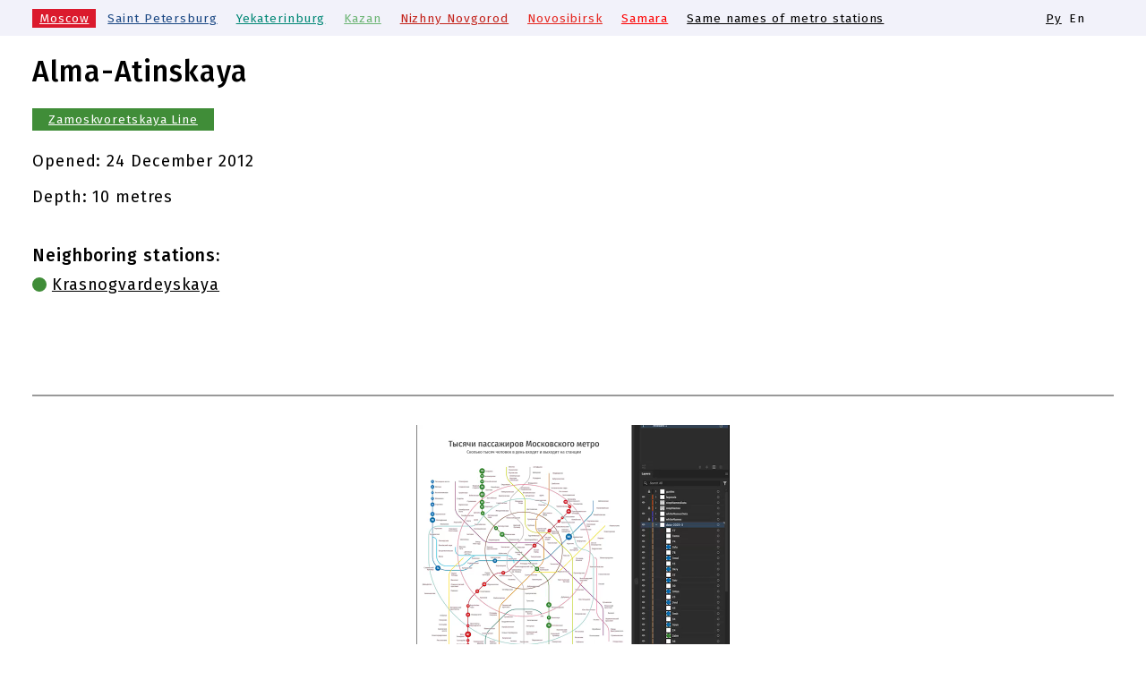

--- FILE ---
content_type: text/html; charset=UTF-8
request_url: https://metrostat.ru/en/moscow/station/alma-atinskaya
body_size: 3965
content:
<!DOCTYPE HTML>
<html lang="en">
<head>
    <meta name="viewport" content="width=device-width, viewport-fit=cover">
    <meta http-equiv="Content-Type" content="text/html; charset=utf-8">
    <meta name="viewport" content="width=device-width, initial-scale=1, maximum-scale=1, user-scalable=no">
    <title>Alma-Atinskaya metro station, Zamoskvoretskaya Line, Moscow</title>
    <meta property="og:title" content="Alma-Atinskaya metro station, Zamoskvoretskaya Line, Moscow">
    <meta name="description" content="Alma-Atinskaya metro station, Zamoskvoretskaya Line, Moscow">
    <meta property="og:description" content="Alma-Atinskaya metro station, Zamoskvoretskaya Line, Moscow">
    <meta property="og:image" content="https://metrostat.ru/image/og/metrostat-v.1.2.jpg">
    <meta property="og:image:alt" content="Alma-Atinskaya metro station, Zamoskvoretskaya Line, Moscow">
    <meta property="og:locale" content="ru_RU">
    <meta property="og:type" content="website">
    <meta property="og:url" content="https://metrostat.ru/en/moscow/station/alma-atinskaya">
    <link rel="canonical" href="https://metrostat.ru/en/moscow/station/alma-atinskaya"/>
    <link rel="apple-touch-icon" sizes="180x180" href="/favicon/1/apple-touch-icon.png">
<link rel="icon" type="image/png" sizes="32x32" href="/favicon/1/favicon-32x32.png">
<link rel="icon" type="image/png" sizes="16x16" href="/favicon/1/favicon-16x16.png">
<link rel="manifest" href="/favicon/1/site.webmanifest">
<link rel="mask-icon" href="/favicon/1/safari-pinned-tab.svg" color="#5bbad5">
<link rel="shortcut icon" href="/favicon/1/favicon.ico">
<meta name="msapplication-TileColor" content="#da532c">
<meta name="msapplication-config" content="/favicon/1/browserconfig.xml">
<meta name="theme-color" content="#ffffff">

            <link rel="stylesheet" href="/build/site.d50a06c5.css">
                    <script src="/build/runtime.3e1e989d.js" defer></script><script src="/build/site.53dafe13.js" defer></script>
    
    <script src="/build/google.e0e6a18a.js" defer></script>
    
</head>
<body>
<div class="system system-top" id="system-top">
    <div class="site-width">
        <div class="site-padding-horizontal _content">
            <div class="system-top-mobile-button" id="mobile-button">
                <div class="system-top-mobile-button-line system-top-mobile-button-line-1"></div>
                <div class="system-top-mobile-button-line system-top-mobile-button-line-2"></div>
                <div class="system-top-mobile-button-line system-top-mobile-button-line-3"></div>
            </div>
            <div class="system-top-metro">
                                                                                                                                                <span class="metro-link active">
                                                    <a href="/en/moscow"
                                                                  style="background-color: #db1a2d;"
                                                           >Moscow</a>
                                            </span>
                                                                                                                                                                                                                                                                                                                                                                                                                                                                                                                                                                                                                                                                                                                                                                                                                                                                                                                                                <span class="metro-link">
                                                    <a href="/en/saint-petersburg"
                                                                  style="color: #1a4783;"
                                                           >Saint Petersburg</a>
                                            </span>
                                                                                                                                                                <span class="metro-link">
                                                    <a href="/en/yekaterinburg"
                                                                  style="color: #008775;"
                                                           >Yekaterinburg</a>
                                            </span>
                                                                                                                                                                <span class="metro-link">
                                                    <a href="/en/kazan"
                                                                  style="color: #6bb473;"
                                                           >Kazan</a>
                                            </span>
                                                                                                                                                                <span class="metro-link">
                                                    <a href="/en/nizhny-novgorod"
                                                                  style="color: #c3231b;"
                                                           >Nizhny Novgorod</a>
                                            </span>
                                                                                                                                                                <span class="metro-link">
                                                    <a href="/en/novosibirsk"
                                                                  style="color: #e52720;"
                                                           >Novosibirsk</a>
                                            </span>
                                                                                                                                                                <span class="metro-link">
                                                    <a href="/en/samara"
                                                                  style="color: #fd0000;"
                                                           >Samara</a>
                                            </span>
                                                    <span class="metro-link">
                                            <a href="/en/common/station">Same names of metro stations</a>
                                    </span>
            </div>
            <div class="system-top_languages">
                                                                                                                                                                                                    <span><a href="/ru/moscow/station/alma-atinskaya">Ру</a></span>
                                                                                                                        <span class="active">En</span>
                                                </div>
        </div>
    </div>
</div>

<style>
            a.line-2 {
            border-color: #408D38;
            background-color: #408D38;
        
        }

        .line-2-backgrounds ._colored {
            background-color: #408D38;
        }

        .ct-series.ct-series-line.ct-series-line-2 .ct-point {
            stroke-width: 2;
            stroke: #408D38 !important;
        }

        .ct-series.ct-series-line.ct-series-line-2 circle.ct-point {
            fill: #408D38 !important;
        }

        .line-2-text {
            color: #408D38;
        }

        
    </style>

<div class="page page__path--en-moscow-station-alma-atinskaya">
    <div class="site-width">
        <div class="site-padding-horizontal">
            <h1>Alma-Atinskaya</h1>
                <style>      a.line-1 {      border-color: #DA2128;      background-color: #DA2128;        }    .line-1-backgrounds ._colored {      background-color: #DA2128;    }    .ct-series.ct-series-line.ct-series-line-1 .ct-point {      stroke-width: 2;      stroke: #DA2128 !important;    }    .ct-series.ct-series-line.ct-series-line-1 circle.ct-point {      fill: #DA2128 !important;    }    .line-1-text {      color: #DA2128;    }          a.line-2 {      border-color: #408D38;      background-color: #408D38;        }    .line-2-backgrounds ._colored {      background-color: #408D38;    }    .ct-series.ct-series-line.ct-series-line-2 .ct-point {      stroke-width: 2;      stroke: #408D38 !important;    }    .ct-series.ct-series-line.ct-series-line-2 circle.ct-point {      fill: #408D38 !important;    }    .line-2-text {      color: #408D38;    }          a.line-3 {      border-color: #007AC1;      background-color: #007AC1;        }    .line-3-backgrounds ._colored {      background-color: #007AC1;    }    .ct-series.ct-series-line.ct-series-line-3 .ct-point {      stroke-width: 2;      stroke: #007AC1 !important;    }    .ct-series.ct-series-line.ct-series-line-3 circle.ct-point {      fill: #007AC1 !important;    }    .line-3-text {      color: #007AC1;    }          a.line-4 {      border-color: #00C0F3;      background-color: #00C0F3;        }    .line-4-backgrounds ._colored {      background-color: #00C0F3;    }    .ct-series.ct-series-line.ct-series-line-4 .ct-point {      stroke-width: 2;      stroke: #00C0F3 !important;    }    .ct-series.ct-series-line.ct-series-line-4 circle.ct-point {      fill: #00C0F3 !important;    }    .line-4-text {      color: #00C0F3;    }          a.line-5 {      border-color: #834C3B;      background-color: #834C3B;        }    .line-5-backgrounds ._colored {      background-color: #834C3B;    }    .ct-series.ct-series-line.ct-series-line-5 .ct-point {      stroke-width: 2;      stroke: #834C3B !important;    }    .ct-series.ct-series-line.ct-series-line-5 circle.ct-point {      fill: #834C3B !important;    }    .line-5-text {      color: #834C3B;    }          a.line-6 {      border-color: #F58220;      background-color: #F58220;        }    .line-6-backgrounds ._colored {      background-color: #F58220;    }    .ct-series.ct-series-line.ct-series-line-6 .ct-point {      stroke-width: 2;      stroke: #F58220 !important;    }    .ct-series.ct-series-line.ct-series-line-6 circle.ct-point {      fill: #F58220 !important;    }    .line-6-text {      color: #F58220;    }          a.line-7 {      border-color: #913F91;      background-color: #913F91;        }    .line-7-backgrounds ._colored {      background-color: #913F91;    }    .ct-series.ct-series-line.ct-series-line-7 .ct-point {      stroke-width: 2;      stroke: #913F91 !important;    }    .ct-series.ct-series-line.ct-series-line-7 circle.ct-point {      fill: #913F91 !important;    }    .line-7-text {      color: #913F91;    }          a.line-8 {      border-color: #FFDD00;      background-color: #FFDD00;            color: #330000;    }    .line-8-backgrounds ._colored {      background-color: #FFDD00;    }    .ct-series.ct-series-line.ct-series-line-8 .ct-point {      stroke-width: 2;      stroke: #FFDD00 !important;    }    .ct-series.ct-series-line.ct-series-line-8 circle.ct-point {      fill: #FFDD00 !important;    }    .line-8-text {      color: #330000;    }          a.line-8:hover {        color: #330000;    }      a.line-8a {      border-color: #FFDD00;      background-color: #FFDD00;            color: #330000;    }    .line-8a-backgrounds ._colored {      background-color: #FFDD00;    }    .ct-series.ct-series-line.ct-series-line-8a .ct-point {      stroke-width: 2;      stroke: #FFDD00 !important;    }    .ct-series.ct-series-line.ct-series-line-8a circle.ct-point {      fill: #FFDD00 !important;    }    .line-8a-text {      color: #330000;    }          a.line-8a:hover {        color: #330000;    }      a.line-9 {      border-color: #B6AAA7;      background-color: #B6AAA7;        }    .line-9-backgrounds ._colored {      background-color: #B6AAA7;    }    .ct-series.ct-series-line.ct-series-line-9 .ct-point {      stroke-width: 2;      stroke: #B6AAA7 !important;    }    .ct-series.ct-series-line.ct-series-line-9 circle.ct-point {      fill: #B6AAA7 !important;    }    .line-9-text {      color: #B6AAA7;    }          a.line-10 {      border-color: #BFD730;      background-color: #BFD730;        }    .line-10-backgrounds ._colored {      background-color: #BFD730;    }    .ct-series.ct-series-line.ct-series-line-10 .ct-point {      stroke-width: 2;      stroke: #BFD730 !important;    }    .ct-series.ct-series-line.ct-series-line-10 circle.ct-point {      fill: #BFD730 !important;    }    .line-10-text {      color: #BFD730;    }          a.line-11 {      border-color: #79CDCD;      background-color: #79CDCD;        }    .line-11-backgrounds ._colored {      background-color: #79CDCD;    }    .ct-series.ct-series-line.ct-series-line-11 .ct-point {      stroke-width: 2;      stroke: #79CDCD !important;    }    .ct-series.ct-series-line.ct-series-line-11 circle.ct-point {      fill: #79CDCD !important;    }    .line-11-text {      color: #79CDCD;    }          a.line-12 {      border-color: #A2B9E0;      background-color: #A2B9E0;        }    .line-12-backgrounds ._colored {      background-color: #A2B9E0;    }    .ct-series.ct-series-line.ct-series-line-12 .ct-point {      stroke-width: 2;      stroke: #A2B9E0 !important;    }    .ct-series.ct-series-line.ct-series-line-12 circle.ct-point {      fill: #A2B9E0 !important;    }    .line-12-text {      color: #A2B9E0;    }          a.line-13 {      border-color: ;      background-color: ;        }    .line-13-backgrounds ._colored {      background-color: ;    }    .ct-series.ct-series-line.ct-series-line-13 .ct-point {      stroke-width: 2;      stroke: !important;    }    .ct-series.ct-series-line.ct-series-line-13 circle.ct-point {      fill: !important;    }    .line-13-text {      color: ;    }          a.line-14 {      border-color: #DA2128;      background-color: #FFFFFF;            color: #DA2128;    }    .line-14-backgrounds ._colored {      background-color: #DA2128;    }    .ct-series.ct-series-line.ct-series-line-14 .ct-point {      stroke-width: 2;      stroke: #DA2128 !important;    }    .ct-series.ct-series-line.ct-series-line-14 circle.ct-point {      fill: #FFFFFF !important;    }    .line-14-text {      color: #DA2128;    }          a.line-14:hover {        color: #DA2128;    }      a.line-15 {      border-color: #F17DB1;      background-color: #F17DB1;        }    .line-15-backgrounds ._colored {      background-color: #F17DB1;    }    .ct-series.ct-series-line.ct-series-line-15 .ct-point {      stroke-width: 2;      stroke: #F17DB1 !important;    }    .ct-series.ct-series-line.ct-series-line-15 circle.ct-point {      fill: #F17DB1 !important;    }    .line-15-text {      color: #F17DB1;    }          a.line-16 {      border-color: #03795f;      background-color: #03795f;        }    .line-16-backgrounds ._colored {      background-color: #03795f;    }    .ct-series.ct-series-line.ct-series-line-16 .ct-point {      stroke-width: 2;      stroke: #03795f !important;    }    .ct-series.ct-series-line.ct-series-line-16 circle.ct-point {      fill: #03795f !important;    }    .line-16-text {      color: #03795f;    }          a.line-11 {      border-color: #79CDCD;      background-color: #79CDCD;        }    .line-11-backgrounds ._colored {      background-color: #79CDCD;    }    .ct-series.ct-series-line.ct-series-line-11 .ct-point {      stroke-width: 2;      stroke: #79CDCD !important;    }    .ct-series.ct-series-line.ct-series-line-11 circle.ct-point {      fill: #79CDCD !important;    }    .line-11-text {      color: #79CDCD;    }      </style>

        <div>
                                                                        <a class="line line-sm line-2"
               href="/en/moscow/line/zamoskvoretskaya">
                <nobr>Zamoskvoretskaya Line</nobr>
            </a>
            </div>

    <p>
                    Opened:
                            <nobr>24 December 2012</nobr>
                        </p>

    

            <p>Depth:
            10 metres</p>
    
    <div class="row-elements">
        <div>    <h4>Neighboring stations:</h4>
            <div>
            <span style="margin-bottom: -2px; width: 16px; height: 16px;
        border-radius: 50%; display: inline-block; border: 2px solid #408D38;
        background-color: #408D38;
"></span>

                                                    <a href="/en/moscow/station/krasnogvardeyskaya">Krasnogvardeyskaya</a>
        </div>
    </div>
        <div></div>
    </div>

    
    
    
    
        </div>
    </div>
</div>
<div class="footer">
    <div class="site-width">
        <div class="site-padding-horizontal">
            <div class="part">
                <div class="part-width part-columns-2 part-video">
                    <a href="https://adobescript.ru/project/moscow-metro-thousands" class="part-video-item">
                        <video autoplay="autoplay" muted="" loop="" playsinline="" poster=""
                               style="max-width: 350px; width: 100%;">
                            <source src="/video/video-script-2025.mp4" type="video/mp4">
                        </video>
                    </a>
                    <div>
                        <p>Схемы «<a href="/en/moscow">Тысячи пассажиров Московского метро</a>»
                            сгенерированы при помощи скрипта для Иллюстратора,
                            <a href="https://adobescript.ru/project/moscow-metro-thousands">тут можно
                                почитать про создание схем</a>.</p>
                        <p>И вообще я занимаюсь автоматизацией дизайна в Адобе: Индизайн и Иллюстратор. А также генерю
                            полиграфический дизайн в CMYK прямо в браузере. Всё на моём сайте:
                            <a href="https://adobescript.ru">adobescript.ru</a>.</p>
                    </div>
                </div>
            </div>
        </div>
                                                                                            </div>
    <div class="footer">
        <div class="site-width">
            <div class="site-padding-horizontal">
                <div class="part">
                    <div class="about">
                        <p>Дизайн и программирование —
                            <a href="https://adobescript.ru/about">Сергей Турулин</a>.</p>
                        <p>При использовании графики с сайта ссылка на этот сайт приветствуется.</p>
                        <p>Источники информации указаны на соответствующих страницах сайта.</p>
                        <p>https://metrostat.ru, 15.01.2026.</p>
                    </div>
                    <div class="project">
                        <p>Замеченные ошибки и предложения можно писать в
                            <a href="https://t.me/metrostat/4">чат телеграм-канала</a>.</p>
                        <p>Все материалы созданы исключительно на энтузиазме.
                            Вы можете помочь проекту на оплату хостинга и будущих материалов донатом
                            =)</p>
                                                    <iframe src="https://yoomoney.ru/quickpay/fundraise/button?billNumber=IX02jwKuNPw.221221&" width="330" height="50" frameborder="0" allowtransparency="true" scrolling="no"></iframe>
                                            </div>
                </div>
            </div>
        </div>
    </div>
</div>

    <!-- Yandex.Metrika counter -->
<script type="text/javascript" >
    (function(m,e,t,r,i,k,a){m[i]=m[i]||function(){(m[i].a=m[i].a||[]).push(arguments)};
        m[i].l=1*new Date();
        for (var j = 0; j < document.scripts.length; j++) {if (document.scripts[j].src === r) { return; }}
        k=e.createElement(t),a=e.getElementsByTagName(t)[0],k.async=1,k.src=r,a.parentNode.insertBefore(k,a)})
    (window, document, "script", "https://mc.yandex.ru/metrika/tag.js", "ym");

    ym(86896495, "init", {
        clickmap:true,
        trackLinks:true,
        accurateTrackBounce:true
    });
</script>
<noscript><div><img src="https://mc.yandex.ru/watch/86896495" style="position:absolute; left:-9999px;" alt="" /></div></noscript>
<!-- /Yandex.Metrika counter -->

<!-- Google tag (gtag.js) -->
<script async src="https://www.googletagmanager.com/gtag/js?id=G-BBC812BVYH"></script>
<script>
    window.dataLayer = window.dataLayer || [];
    function gtag(){dataLayer.push(arguments);}
    gtag('js', new Date());

    gtag('config', 'G-BBC812BVYH');
</script>

    
</body>
</html>

--- FILE ---
content_type: text/css
request_url: https://metrostat.ru/build/site.d50a06c5.css
body_size: 2624
content:
@import url(https://fonts.googleapis.com/css2?family=Fira+Sans:wght@200;400;500&display=swap);.checkbox-ios-container{white-space:nowrap}.checkbox-ios{font-size:14px;line-height:22px;margin-bottom:4px;margin-right:10px;user-select:none;vertical-align:middle}.checkbox-ios,.checkbox-ios .checkbox-ios-switch{display:inline-block;height:22px;position:relative}.checkbox-ios .checkbox-ios-switch{background:#eee;border:1px solid rgba(0,0,0,.1);border-radius:25%/50%;box-sizing:border-box;transition:.2s;vertical-align:top;width:44px}.checkbox-ios .checkbox-ios-switch:before{background:#fff;border-radius:50%;box-shadow:0 3px 5px rgba(0,0,0,.3);content:"";display:inline-block;height:18px;left:1px;position:absolute;top:1px;transition:.15s;width:18px}.checkbox-ios input[type=checkbox]{display:block;height:0;opacity:0;position:absolute;width:0;z-index:-1}.checkbox-ios input[type=checkbox]:not(:disabled):active+.checkbox-ios-switch:before{box-shadow:inset 0 0 2px rgba(0,0,0,.3)}.checkbox-ios input[type=checkbox]:checked+.checkbox-ios-switch{background:#32cd32}.checkbox-ios input[type=checkbox]:checked+.checkbox-ios-switch:before{transform:translateX(22px)}.checkbox-ios input[type=checkbox]:not(:disabled)+.checkbox-ios-switch{border-color:rgba(0,0,0,.3);cursor:pointer}.checkbox-ios input[type=checkbox]:disabled+.checkbox-ios-switch{border-color:rgba(0,0,0,.1);filter:grayscale(70%)}.checkbox-ios input[type=checkbox]:disabled+.checkbox-ios-switch:before{background:#eee}.checkbox-ios.focused .checkbox-ios-switch:before{box-shadow:inset 0 0 4px #ff5623}.site-width{margin-left:auto;margin-right:auto;max-width:1500px;width:100%}.site-padding-horizontal{padding-left:36px;padding-right:36px}.metro-map-bitmap img{margin-left:auto;margin-right:auto;margin-top:2rem}.metro-map-bitmap.metro-map-bitmap-beautiful{margin:4rem auto}.metro-map-bitmap.metro-map-bitmap-beautiful img{max-width:800px}.link-button{background:#ffcd39;color:#000;display:inline-block;margin-bottom:4px;padding:2px 10px 6px}.link-button:hover{background:#e9940a;color:#000}.page{padding-bottom:80px}.page.page__path-- h1{display:none}.part{border-top:2px solid #999;margin-top:2rem;padding-top:2rem}.part.part-no-border-height{border-top-width:0;margin-top:3rem}.part.part-no-border{border-top-width:0;margin-top:1.2rem}.part-width{margin-left:auto;margin-right:auto;max-width:999px;width:100%}.part-columns-2{display:flex;flex-direction:row;flex-wrap:wrap;gap:2rem;justify-content:center}.part-columns-2 div{text-align:center}.h1-comment{font-size:1rem;font-weight:400;padding-top:.6rem}.comment{font-size:.85rem}.big-comment,.comment{color:#444;font-weight:400}.big-comment{font-size:.96rem}.comment-light{color:#999;font-size:.85rem}.data-source{font-size:.9rem;margin-top:5rem;padding:5px 10px}.shadow{box-shadow:0 4px 6px 4px rgba(0,0,0,.1),0 6px 20px 0 rgba(0,0,0,.1)}.row-elements{display:flex;flex-direction:row;gap:3rem}@media screen and (max-width:800px){.site-padding-horizontal{padding-left:20px;padding-right:20px}.part-columns-2{flex-direction:column}}@media screen and (max-width:650px){.row-elements{flex-direction:column;gap:.6rem}}@media screen and (max-width:479px){.site-padding-horizontal{padding-left:18px;padding-right:18px}}.common{border-collapse:collapse}.common td,.common th{border:1px solid #e2e2e2;font-size:.95rem;font-weight:400;padding:5px 10px;text-align:left}.common th.comment{color:#999;font-size:.8rem;padding-bottom:1rem;padding-top:1rem}@media screen and (max-width:479px){.display-mobile-none{display:none}}.metro-station-dots{display:flex;flex-wrap:wrap;gap:.4rem 1.6rem;margin-bottom:16px;margin-top:6px}.metro-station-dots.metro-station-dots-single{margin-bottom:0}.metro-station-dots ._item{display:flex;flex-direction:row;gap:.8rem}.metro-station-dots-header{display:flex;font-size:.9rem;justify-content:space-between;margin-bottom:1rem;white-space:nowrap}.metro-station-dots-list{display:flex;flex-wrap:wrap;padding-top:3px}.metro-station-dots-list.metro-station-dots-list-wrap{flex-wrap:wrap}.metro-station-dots-dot{border-radius:50%;border-style:solid;border-width:2px;color:#fff;display:block;font-size:.7rem;height:22px;line-height:1.65;margin-bottom:1rem;margin-right:1rem;text-align:center;text-decoration:none;width:22px}.metro-station-dots-dot._small{font-size:.35rem;height:12px;margin-bottom:.4rem;margin-right:.4rem;width:12px}.metro-station-dots-dot:hover{color:#fff}@media screen and (max-width:800px){.metro-station-dots .metro-station-dots-header{flex-direction:column;gap:.1rem;margin-bottom:.1rem}.metro-station-dots ._item{flex-direction:column;gap:.1rem;margin-bottom:.2rem}}.filter-container{align-items:baseline;display:flex;gap:40px;margin-bottom:20px}.filter-container h3{margin-bottom:0}.footer{padding-bottom:5rem}.footer .part{display:flex;flex-direction:row}.footer p{color:#555;font-size:.9rem}.footer .part .about{width:50%}.footer .part .project{width:45%}button{background-color:#ffcd39;border:1px solid grey;color:#000;cursor:pointer;display:inline-block;font-size:1rem;padding:5px 15px}.jp-preview-image-container img{box-shadow:0 4px 6px 4px rgba(0,0,0,.2),0 6px 20px 0 rgba(0,0,0,.19);display:block;margin:20px 0;max-width:100%}.line-container{opacity:1;overflow:hidden;transition:.3s}.line-container-filtered{height:0!important;opacity:0!important;transition:.3s;width:0!important}a.line{border-style:solid;border-width:2px;color:#fff;display:inline-block;overflow:hidden;padding:2px 16px;transition:.3s}a.line.line-sm{font-size:.85rem}a.line:hover{color:#fff}.line-container-filtered .line{height:0!important;margin:0!important;padding:0!important;transition:.3s;width:0!important}.h1-comment .line{display:inline}.line-width{display:inline-block;font-size:.9rem;margin-bottom:8px;min-width:40%}.line-width-stat{min-width:auto;text-align:right}.line-symbol{display:block;height:12px;width:48px}.lines-cube a{align-items:center;border-style:solid;display:flex;justify-content:center;overflow:hidden;position:absolute;text-decoration:none}.line-depth-container{height:430px;overflow-x:auto;overflow-y:hidden}#line-depth{height:400px;min-width:700px;overflow-y:hidden}.line-vertical-station{align-items:center;display:flex;flex-direction:row}.line-vertical-station-point{display:grid;flex-direction:column;justify-items:center;width:18px}.line-vertical-station-point-top{height:18px;width:6px}.line-vertical-station-point-center{display:flex;flex-direction:row}.line-vertical-station-point-center-center,.line-vertical-station-point-center-left,.line-vertical-station-point-center-right{height:6px;width:6px}.line-vertical-station-point-bottom{height:16px;width:6px}.line-vertical-station-name{padding-left:12px}.stat{display:flex;flex-direction:column}.stat-tabs-links{display:flex;gap:20px;margin-bottom:20px}.stat-tabs-link{border-bottom:3px dotted #e9940a;cursor:pointer;display:inline-block;font-size:.92rem}.stat-tabs-link-sort:before{border-color:#e9940a;border-style:solid;border-width:0 3px 3px 0;content:"";display:inline-block;margin-left:6px;margin-right:6px;margin-top:-2px;padding:3px;transform:rotate(45deg);transition:.2s;vertical-align:middle}.stat-tabs-link-sort.reverse:before,.stat-tabs-link-sort.stat-tabs-link-sort-asc:before{margin-top:2px;transform:rotate(225deg)}.stat-tabs-link-sort.stat-tabs-link-sort-asc.reverse:before{margin-top:-2px;transform:rotate(45deg)}.stat-tabs-link.active{border-bottom-style:solid}.station-jp{width:65%}.station-names{background-color:#ebe5e9;float:right;padding:1rem}.station-names h4{font-size:90%;margin-top:0}.station-names .comment{white-space:nowrap}@media screen and (max-width:1100px){.station-names{float:none;margin-bottom:1rem;margin-top:1rem}}@media screen and (max-width:479px){.station-names .comment{display:block;margin-bottom:.8rem}}.system{backdrop-filter:blur(10px);-webkit-backdrop-filter:blur(15px);background-color:rgba(240,240,250,.85);font-size:.85rem;height:40px;left:0;overflow:hidden;padding:10px 0;position:fixed;right:0;transition:.3s;width:100%;z-index:10}.system.mobile-active{height:400px;transition:.3s}.system ._content{align-items:start;display:flex;justify-content:space-between}.system.system-top{top:0}.system.system-top .metro-link>a,.system.system-top .metro-link>span{display:inline-block;margin-bottom:10px;padding:2px 8px}.system.system-top .metro-link.active>a{color:#fff}.system-top_languages{display:flex;gap:4px;justify-content:end;min-width:80px}.system-top_languages>span{display:inline-block;padding:2px 4px}.system-top-mobile-button{cursor:pointer;display:none;height:40px;margin-left:4px;padding-top:3px;position:fixed;text-align:center;top:0}.system-top-mobile-button-line{background-color:#666;height:2px;margin:7px 0;transition:.3s;width:30px}.system.mobile-active .system-top-mobile-button-line.system-top-mobile-button-line-1{margin-top:16px;rotate:45deg}.system.mobile-active .system-top-mobile-button-line.system-top-mobile-button-line-2{margin-top:-9px;rotate:-45deg}.system.mobile-active .system-top-mobile-button-line.system-top-mobile-button-line-3{display:none;transition:.3s}@media screen and (max-width:1200px){.system-top-mobile-button{display:block}.system-top-metro{margin-left:48px}}@media screen and (max-width:800px){.footer .part{flex-direction:column}.footer .part .about,.footer .part .project{width:auto}}@media screen and (max-width:600px){.system.system-top .metro-link:first-child{display:block}.system{font-size:.92rem;padding:9px 0}}*{box-sizing:border-box}body,html{font-family:Fira Sans,sans-serif;font-weight:400;letter-spacing:.05em;margin:0;padding:0}body{font-size:18px;padding-top:40px}h1{font-size:2rem;font-weight:500}h1 .in-h1{font-size:.9rem;margin-left:1.2rem}h2{font-size:1.5rem;font-weight:500;margin-bottom:.6rem;margin-top:3rem}h2 .in-h2{font-size:.9rem;margin-left:1.2rem}h3{font-size:1.35rem;font-weight:500;margin-bottom:.6rem;margin-top:3rem}h3 span.in-h3{font-size:.85rem;margin-left:1rem}h4{font-size:1.2rem;margin-bottom:.6rem;margin-top:1.6rem}h4,h5{font-weight:500}h5{font-size:1rem;margin-bottom:.2rem;margin-top:1rem}a{color:#000}a,a:hover{transition:.3s}a:hover{color:#db1a2d}img,video{display:block;width:100%}label{cursor:pointer}@media screen and (max-width:800px){h1{font-size:1.5rem}h2{font-size:1.3rem}}div.passenger{overflow-x:auto;width:100%}table.passenger{border-collapse:collapse;width:100%}table.passenger tr td,table.passenger tr th{border-color:#aaa;font-size:.9rem;padding:5px 10px}table.passenger tr:hover td{background-color:#f0f0f0}table.passenger tr.line th{border-bottom:1px solid #e9940a;color:#555;padding-top:40px;text-align:left;white-space:nowrap}table.passenger tr th.year{text-align:center}table.passenger div.passenger-value{align-items:center;border-radius:50%;color:#fff;display:flex;justify-content:center;margin:auto;overflow:hidden}.metro-passenger-items{display:grid;gap:20px 40px;grid-template-columns:repeat(4,1fr);margin-top:1rem;text-align:center}.metro-passenger-items.metro-passenger-items-3{grid-template-columns:repeat(3,1fr)}.metro-passenger-items h4{margin-bottom:.6rem}@media screen and (max-width:768px){.metro-passenger-items,.metro-passenger-items.metro-passenger-items-3{grid-template-columns:repeat(2,1fr)}}

--- FILE ---
content_type: text/javascript
request_url: https://metrostat.ru/build/google.e0e6a18a.js
body_size: 27
content:
(self.webpackChunk=self.webpackChunk||[]).push([[415],{8652:()=>{window.getDistanceBetweenStations=null;window.onload=function(){window.getDistanceBetweenStations=function(e,t){if(!(e.latitude&&e.longitude&&t.latitude&&t.longitude))return null;var n=new google.maps.LatLng(e.latitude,e.longitude),o=new google.maps.LatLng(t.latitude,t.longitude);return google.maps.geometry.spherical.computeDistanceBetween(n,o)}}}},e=>{var t;t=8652,e(e.s=t)}]);